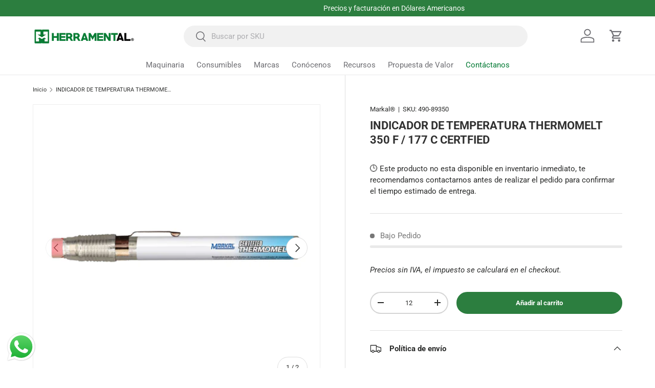

--- FILE ---
content_type: text/css
request_url: https://www.herramental.com.mx/cdn/shop/t/10/assets/swatches.css?v=23782359120401820791730919398
body_size: -669
content:
[data-swatch]::before {
  background-color: rgba(var(--text-color) / 0.08);
}

[data-swatch="rojo"]:before { background-color: #96001e}[data-swatch="amarillo"]:before { background-color: #ffc107}[data-swatch="verde"]:before { background-color: #024d29}[data-swatch="blanco"]:before { background-color: #ffffff}[data-swatch="negro"]:before { background-color: #000000}[data-swatch="negro mate"]:before { background-color: #000000}[data-swatch="azul"]:before { background-color: #011e4b}[data-swatch="púrpura"]:before { background-color: #673ab7}[data-swatch="naranja"]:before { background-color: #fe6703}[data-swatch="azul verde"]:before { background-color: #009688}



--- FILE ---
content_type: application/x-javascript; charset=utf-8
request_url: https://bundler.nice-team.net/app/shop/status/herramental-mx.myshopify.com.js?1768763227
body_size: -188
content:
var bundler_settings_updated='1756762323';

--- FILE ---
content_type: text/javascript
request_url: https://www.herramental.com.mx/cdn/shop/t/10/assets/punchout.js?v=116774901342588485781757518818
body_size: 284
content:
function runPo2go(){var store_config={punchout_only:0,allow_zero_value_cart:!0,cart_transfer_metafields:["UNSPSC.unspsc_code","plytix.presentacion_hmt","plytix.presentacion_punchout","plytix.modelo_fabricante"],watch_for_missing_transfer_button:!0,transfer_button_container_selector:"#cart-summary",transfer_label:"Transfer Cart",graphql_token:"44830e754027d520ea8946f52b099b6c",custom_style:"#cart-drawer > header > div > div > div > div, #chat-bubble {display:none !important;} #cart-summary > details-disclosure > details {display:none !important;} #shopify-section-sections--23276600525106__footer > footer > div > div.footer__main.md:flex.md:flex-wrap.mb-10.md:mb-6 > div:nth-child(2) > footer-menu > details > div > ul > li:nth-child(4) > a {display: none !important;} #shopify-section-sections--23276600623410__header > store-header > header > div.header__icons.flex.justify-end.mis-auto.js-closes-menu > div.button-view-quotes {display: none !important;} #shopify-section-sections--23276600525106__footer > footer > div > div.footer__main.md:flex.md:flex-wrap.mb-10.md:mb-6 > div.footer-col.footer-col--text.footer-col--not-collapsed.cc-animate-init.cc-animate-in > div > div.footer-block__btns.footer-block__social > ul {display: none !important;} #shopify-section-sections--23276600623410__header > store-header > header > main-menu > details > div > nav > ul > li:nth-child(4) > details > div > ul > li:nth-child(6) > a {display: none !important;} #shopify-section-sections--23276600623410__header > store-header > header > main-menu > details > div > nav > ul > li:nth-child(5) > details > summary > a {display: none !important;} #shopify-section-sections--23276600623410__header > store-header > header > main-menu > details > div > nav > ul > li:nth-child(3) > a {display: none !important;} #shopify-section-sections--23276600623410__header > store-header > header > main-menu > details > div > nav > ul > li:nth-child(1) > details > summary > a {display: none !important;} #shopify-section-sections--23276600623410__header > store-header > header > main-menu > details > div > nav > ul > li:nth-child(7) > a {display: none !important;} #shopify-section-sections--23276600623410__header > store-header > header > div.header__icons.flex.justify-end.mis-auto.js-closes-menu > a:nth-child(1) {display: none !important;} body.punchout button.shopify-payment-button__button.shopify-payment-button__button--unbranded {display: none !important;} body.punchout .omg-button-quote-onboarding  { display:none; } #shopify-section-sections--16036804788286__header > sticky-header > header > nav > ul > li:nth-child(3) { display:none; } #shopify-section-sections--16036804788286__header > sticky-header > header > nav > ul > li:nth-child(4) { display:none; } .cart-drawer__summary.relative.drawer__footer.cart-drawer--checkout--sticky-true {display: none; ",checkout_selector:'button[name="checkout"]',transfer_selector:'button[name="transfer_items"]',transfer_btn_html:'<button type="submit" name="transfer_items" class="btn btn--primary btn--icon-with-text w-full" onClick="POSession.extension.transferCart(); return false;" >Transfer Cart</button>',return_selector:"header",return_btn_html:'<button type="submit" name="close_punchout" class="btn return_btn" onClick="POSession.cancel();" >Close PunchOut</button>'};POExt=new Po2go_Shopify(store_config),POSession=new Po2go({account:"",punchout_only:store_config.punchout_only,extension:POExt}),POSession.init(),POSession.extension.setupPage(),POSession.extension.returnToProcButton()}
//# sourceMappingURL=/cdn/shop/t/10/assets/punchout.js.map?v=116774901342588485781757518818
